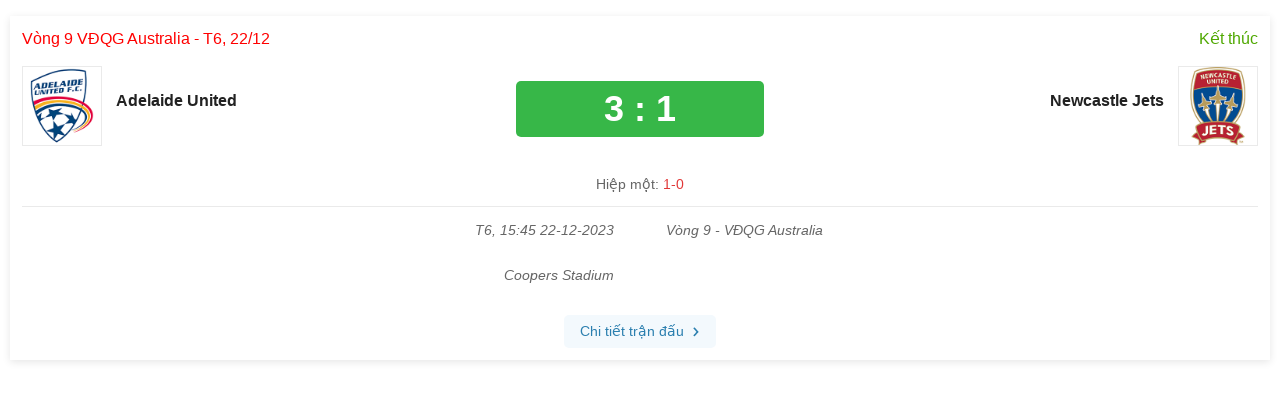

--- FILE ---
content_type: text/html; charset=utf-8
request_url: https://bongda24h.vn/tom-tat-tran-dau-adelaide-united-vs-newcastle-jets---22122023-1545-175048.html
body_size: 3862
content:
<!DOCTYPE html><html lang=vi><head><meta charset=utf-8><meta name=viewport content="width=device-width, initial-scale=1.0, maximum-scale=5.0, user-scalable=yes"><title>Trực tiếp Adelaide United vs Newcastle Jets</title><style>body{margin:0;padding:0;line-height:1.4;color:#222;font-family:sans-serif,'arial';font-weight:400;font-size:15px;font-smoothing:antialiased;-webkit-font-smoothing:antialiased;-moz-osx-font-smoothing:grayscale;text-rendering:optimizeLegibility;overflow-anchor:none}a{color:#222;text-decoration:none}a:hover{color:#0a7a1a}img{border:none;max-width:100%;height:auto}h1,h2,h3,h4,h5,h6{margin:0;padding:0;font-family:sans-serif}p,figure,figcaption,blockquote,caption,fieldset,embed,object,applet,canvas,caption,embed,hgroup,iframe,output,strike,time,video{border:0;margin:0;padding:0}*{-webkit-box-sizing:border-box;-moz-box-sizing:border-box;box-sizing:border-box}::after,::before{-webkit-box-sizing:border-box;-moz-box-sizing:border-box;box-sizing:border-box}:focus{outline:-webkit-focus-ring-color auto 0}input,select,textarea,button{font-family:'arial',sans-serif;font-size:14px;line-height:inherit;outline:none}input,select{height:40px;padding:0 8px}input,select,textarea{display:inline-block;border:solid 1px #e0e0e0;margin:0;box-shadow:none;-webkit-appearance:none;-moz-appearance:none;-o-appearance:none;text-overflow:"";appearance:none}input:focus,select:focus,textarea:focus{border:solid 1px #97c94b;outline:0;-webkit-box-shadow:inset 0 1px 1px rgba(0,0,0,.075),0 0 8px rgba(102,175,233,.6);box-shadow:inset 0 1px 1px rgba(0,0,0,.075),0 0 8px rgba(102,175,233,.6);transition:border-color .15s ease-in-out,box-shadow .15s ease-in-out}select{background:url(https://cdn.bongda24h.vn/images/arow.svg) no-repeat;background-position:right 8px top 50%;padding-right:24px}button{background:none;cursor:pointer;border:0;padding:0;margin:0}button:focus,select:focus{outline:0;border:none;box-shadow:none}table{border-collapse:collapse;border-spacing:0;width:100%;font-size:14px}table td,table th{padding:6px;border:solid 1px #e0e0e0}.block_result{width:100%;margin:16px 0;float:left;padding:12px;-webkit-box-shadow:0 2px 8px rgba(0,0,0,.1);box-shadow:0 2px 8px rgba(0,0,0,.1);background:white}.live-text{width:100%;float:left;margin-bottom:16px;font-size:16px}.f-text{color:#f00;float:left;width:70%}.f-end{color:#4fa800;float:right}.live-result{position:relative;float:left;width:100%;margin-bottom:12px}.c1-result{position:relative;float:left;width:40%}.c2-result{float:left;position:relative;width:20%;text-align:center;font-size:64px;font-weight:bold;color:#37b349;line-height:64px}.c3-result{float:left;position:relative;width:40%}.logo-thumb1{float:left;width:80px}.logo-thumb1 img{width:auto;height:80px;display:inline-block;border:solid 1px #eaeaea}.logo-thumb2{float:right;width:80px}.logo-thumb2 img{width:auto;height:80px;display:inline-block;border:solid 1px #eaeaea}.name-clb1{padding-left:94px;font-size:18px;text-align:left;font-weight:bold;padding-top:24px}.name-clb2{padding-right:94px;font-size:18px;padding-top:24px;font-weight:bold;text-align:right}.name-tie{font-size:16px}.btn-tiso{font-size:36px;background:#37b748;color:#fff;height:56px;line-height:56px;border-radius:5px;display:block;position:relative;top:15px}.row-0{text-align:center;color:#666;border-bottom:solid 1px #eaeaea;padding-bottom:12px;font-size:14px;margin-bottom:6px;margin-top:12px}.row-text{width:100%;float:left;color:#666;font-size:14px;margin-top:6px;font-style:italic;text-align:right;margin-bottom:16px}.color-red{color:rgb(225,55,55)}.div-row{width:50%;float:left;margin:2px 0;position:relative}.r1{text-align:right;padding-right:26px}.l1{text-align:left;padding-left:26px}.icon-th1{height:12px;width:12px;top:4px;position:absolute;right:6px}.icon-th2{height:12px;top:4px;width:12px;position:absolute;left:6px}.row-details{text-align:center;width:100%;float:left}.row-details a{color:#2b7faf}.btn-details{background:#f3f9fd;padding:7px 16px;border-radius:5px;font-size:14px;display:inline-block}.btn-details > i{font-size:14px}@media only screen and (max-width:960px){.c2-result{width:20%;font-size:28px;line-height:60px;height:60px}.logo-thumb1{float:left;width:100%;text-align:center;padding:0}.logo-thumb1 img{width:auto;height:60px;display:inline-block;border:solid 1px #eaeaea}.logo-thumb2{float:left;width:100%;padding:0;text-align:center}.logo-thumb2 img{width:auto;height:60px;display:inline-block;border:solid 1px #eaeaea}.name-clb1{font-size:16px;font-weight:bold;padding:0;text-align:center}.name-clb2{font-size:16px;font-weight:bold;padding:0;text-align:center}.btn-tiso{font-size:30px}}.icon-loading{position:absolute;top:12px;right:5px;width:30px;display:none}.icon-loading.active{display:block}.arrow-r{width:0.625em;margin-left:0.25rem !important;display:inline-block;font-size:inherit;height:1em;overflow:visible;vertical-align:-0.125em}</style><link rel=dns-prefetch href=https://static.bongda24h.vn><meta name=description content="Trực tiếp Adelaide United vs Newcastle Jets"><meta name=news_keywords content="Adelaide United vs Newcastle Jets,Adelaide United,Newcastle Jets"><link rel=canonical href=https://bongda24h.vn/tom-tat-tran-dau-adelaide-united-vs-newcastle-jets---22122023-1545-175048.html><meta name=theme-color content=#069241><meta name=author content=bongda24h.vn><meta name=robots content=noindex,follow><meta name=geo.region content=VN-HN><meta name=geo.position content=21.031227;105.782473><meta name=ICBM content="21.031227, 105.782473"><meta property=fb:pages content=717309238310793><meta property=fb:pages content=919932411414742><meta name=_mg-domain-verification content=04756de6e40abfd8c7662ee2d8160861><meta name=dmca-site-verification content=Qm4zT3pBU1p4T1gwSWhjcFlkZ0Radz090><meta name=ahrefs-site-verification content=09fa5977e3d794900a13b4b2b39678c22a0d4d6b581fde8c94a1511aa2289f30><link rel=manifest href=/manifest.json><link rel=apple-touch-icon sizes=57x57 href=https://cdn.bongda24h.vn/images/icons/57.png><link rel=apple-touch-icon sizes=72x72 href=https://cdn.bongda24h.vn/images/icons/72.png><link rel=apple-touch-icon sizes=114x114 href=https://cdn.bongda24h.vn/images/icons/114.png><link rel=apple-touch-icon sizes=144x144 href=https://cdn.bongda24h.vn/images/icons/144.png><link rel=icon type=image/png sizes=192x192 href=https://cdn.bongda24h.vn/images/icons/192.png><link rel=icon type=image/png sizes=32x32 href=https://cdn.bongda24h.vn/images/icons/32.png><link rel=icon type=image/png sizes=96x96 href=https://cdn.bongda24h.vn/images/icons/96.png><link rel=icon type=image/png sizes=16x16 href=https://cdn.bongda24h.vn/images/icons/16.png></head><body style="padding:0 10px"><div id=tomtattrandaulive data-id=175048 class=block_result><div class=live-text><span class=f-text>Vòng 9 VĐQG Australia - T6, 22/12</span> <span id=match-status class=f-end> Kết thúc </span></div><div class=live-result><div class=c1-result><p class=logo-thumb1><a target=_parent title="Adelaide United" href=/clubs/adelaide-united-7355.html> <picture> <img class="photoswipe-off lazyload" alt="Adelaide United" src="[data-uri]" data-src=https://static.bongda24h.vn/Medias/original/2022/09/29/adelaide-united-2909210917.png> </picture> </a></p><div class=name-clb1><h3 class=name-tie><a target=_parent title="Adelaide United" href=/clubs/adelaide-united-7355.html>Adelaide United</a></h3></div></div><div class=c2-result><div id=match-score class=btn-tiso>3 : 1</div></div><div class=c3-result><p class=logo-thumb2><a target=_parent title="Newcastle Jets" href=/clubs/newcastle-jets-7485.html> <picture> <img class="photoswipe-off lazyload" alt="Newcastle Jets" src="[data-uri]" data-src=https://static.bongda24h.vn/Medias/original/2022/09/30/newcastle-jets-3009094343.png> </picture> </a></p><div class=name-clb2><h3 class=name-tie><a target=_parent title="Newcastle Jets" href=/clubs/newcastle-jets-7485.html>Newcastle Jets</a></h3></div></div></div><div class=live-result><div id=match-progress class=row-0>Hiệp một: <span class="color-red photoswipe-off">1-0</span></div><div class=row-text><div class="div-row r1"><img class="icon-th1 photoswipe-off" src=https://cdn.bongda24h.vn/images/ic-time.png> T6, 15:45 22-12-2023</div><div class="div-row l1"><img class="icon-th2 photoswipe-off" src=https://cdn.bongda24h.vn/images/ic-live.png> Vòng 9 - VĐQG Australia</div></div><div class=row-text><div class="div-row r1"><img class="icon-th1 photoswipe-off" src=https://cdn.bongda24h.vn/images/ic-svd.png> <span id=match-stadium-name>Coopers Stadium</span></div><div class="div-row l1"><img class="icon-th2 photoswipe-off" src=https://cdn.bongda24h.vn/images/icon-03.png> <span id=match-linkchannel></span></div></div></div><div class=row-details><img class=icon-loading src=/images/loadding.gif> <a target=_parent rel=follow title="chi tiết trận đấu" class=btn-details href=/truc-tiep-ket-qua/adelaide-united-vs-newcastle-jets-175048.html>Chi tiết trận đấu <svg class=arrow-r data-fa-transform="shrink-4 down-1" aria-hidden=true focusable=false data-prefix=fas data-icon=chevron-right role=img xmlns=http://www.w3.org/2000/svg viewBox="0 0 320 512" data-fa-i2svg="" style="transform-origin:0.3125em 0.5625em"><g transform="translate(160 256)"><g transform="translate(0, 32)  scale(0.75, 0.75)  rotate(0 0 0)"><path fill=currentColor d="M285.476 272.971L91.132 467.314c-9.373 9.373-24.569 9.373-33.941 0l-22.667-22.667c-9.357-9.357-9.375-24.522-.04-33.901L188.505 256 34.484 101.255c-9.335-9.379-9.317-24.544.04-33.901l22.667-22.667c9.373-9.373 24.569-9.373 33.941 0L285.475 239.03c9.373 9.372 9.373 24.568.001 33.941z" transform="translate(-160 -256)"></path></g></g></svg> </a></div></div><script src="/js/lazyload.min.js?v=20251124"></script><script>document.addEventListener("DOMContentLoaded",function(){let images=document.querySelectorAll(".lazyload");lazyload(images);});</script></body></html>